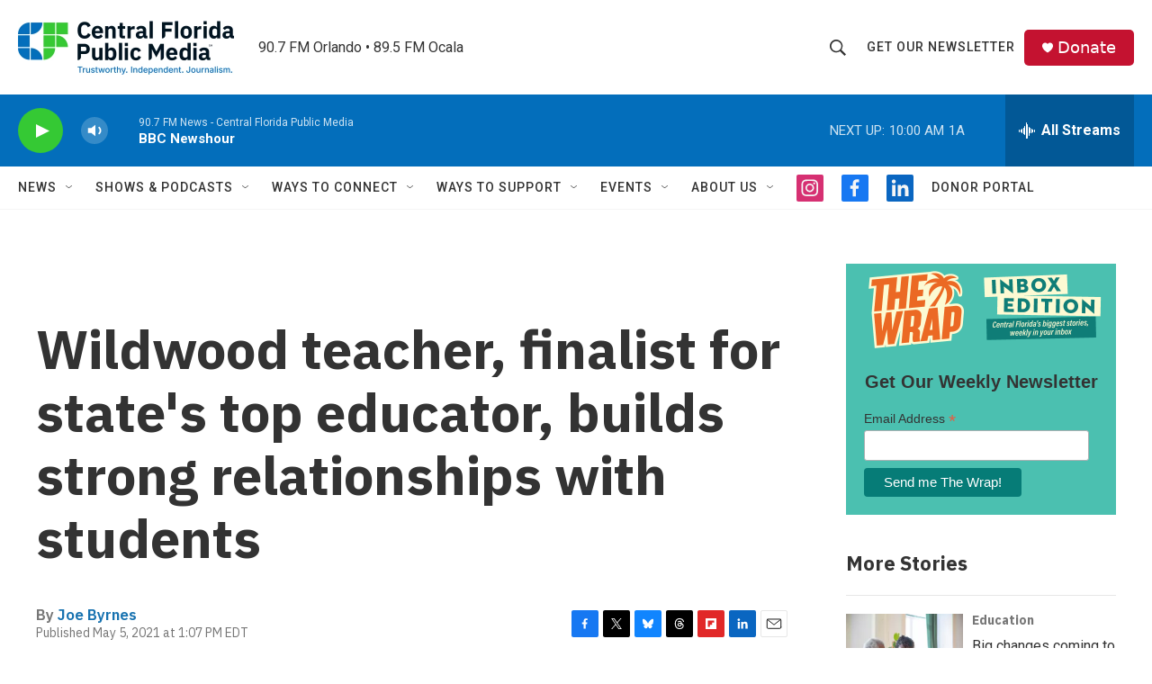

--- FILE ---
content_type: text/html; charset=utf-8
request_url: https://www.google.com/recaptcha/api2/aframe
body_size: 181
content:
<!DOCTYPE HTML><html><head><meta http-equiv="content-type" content="text/html; charset=UTF-8"></head><body><script nonce="78o9xhFNi1ipXACQP2iX9g">/** Anti-fraud and anti-abuse applications only. See google.com/recaptcha */ try{var clients={'sodar':'https://pagead2.googlesyndication.com/pagead/sodar?'};window.addEventListener("message",function(a){try{if(a.source===window.parent){var b=JSON.parse(a.data);var c=clients[b['id']];if(c){var d=document.createElement('img');d.src=c+b['params']+'&rc='+(localStorage.getItem("rc::a")?sessionStorage.getItem("rc::b"):"");window.document.body.appendChild(d);sessionStorage.setItem("rc::e",parseInt(sessionStorage.getItem("rc::e")||0)+1);localStorage.setItem("rc::h",'1769091653339');}}}catch(b){}});window.parent.postMessage("_grecaptcha_ready", "*");}catch(b){}</script></body></html>